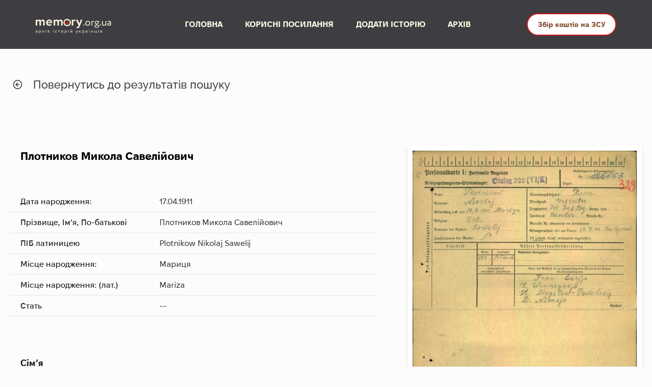

--- FILE ---
content_type: text/html; charset=UTF-8
request_url: https://archive.memory.org.ua/239
body_size: 4834
content:
<!DOCTYPE html>
<html lang="uk">
<head>
    <meta charset="utf-8">
    <meta name="viewport" content="width=device-width, initial-scale=1">
    <link rel="stylesheet" href="https://archive.memory.org.ua/assets/css/main.css">
    <link rel="stylesheet" href="https://archive.memory.org.ua/assets/css/select2.css">
    <!-- Google Tag Manager -->
    <script>(function(w,d,s,l,i){w[l]=w[l]||[];w[l].push({'gtm.start':
                new Date().getTime(),event:'gtm.js'});var f=d.getElementsByTagName(s)[0],
            j=d.createElement(s),dl=l!='dataLayer'?'&l='+l:'';j.async=true;j.src=
            'https://www.googletagmanager.com/gtm.js?id='+i+dl;f.parentNode.insertBefore(j,f);
        })(window,document,'script','dataLayer','GTM-PB7FM76');</script>
    <!-- End Google Tag Manager -->
</head>
<title>Архів Пам’яті Українців</title>
<body>
<!-- Google Tag Manager (noscript) -->
<noscript><iframe src="https://www.googletagmanager.com/ns.html?id=GTM-PB7FM76"
                  height="0" width="0" style="display:none;visibility:hidden"></iframe></noscript>
<!-- End Google Tag Manager (noscript) -->
<div id="wrapper">
    <header class="temporary-header">
    <div data-animation="default" data-collapse="medium" data-duration="400" data-easing="ease" data-easing2="ease" role="banner" class="navbar w-nav">
        <div class="container-2 w-container">
            <div class="left-header">
                <a rel="nofollow"  href="https://www.memory.org.ua/" aria-current="page" class="brand w-nav-brand w--current" aria-label="home">
                    <img src="https://uploads-ssl.webflow.com/627d2b6f78cd01594a6cd964/628234c55e8d2ef8be9246fb_image%2016%20(1).png" loading="lazy" srcset="https://uploads-ssl.webflow.com/627d2b6f78cd01594a6cd964/628234c55e8d2ef8be9246fb_image%2016%20(1)-p-500.png 500w, https://uploads-ssl.webflow.com/627d2b6f78cd01594a6cd964/628234c55e8d2ef8be9246fb_image%2016%20(1).png 530w" sizes="(max-width: 479px) 34vw, (max-width: 767px) 22vw, (max-width: 991px) 175px, 17vw" alt="" class="image-2"></a>
                <nav role="navigation" class="nav-menu w-nav-menu">
                    <a rel="nofollow" href="https://www.memory.org.ua/" aria-current="page" class="nav-link w-nav-link w--current" style="max-width: 1200px;">ГОЛОВНА</a>
                    <a rel="nofollow" href="https://www.memory.org.ua/osnovni-statti/korisni-posilannya" class="nav-link w-nav-link" style="max-width: 1200px;">КОРИСНІ ПОСИЛАННЯ</a>
                    <a rel="nofollow" href="#" class="nav-link w-nav-link" style="max-width: 1200px;">ДОДАТИ ІСТОРІЮ</a>
                    <a rel="nofollow" href="https://archive.memory.org.ua/" class="nav-link w-nav-link" style="max-width: 1200px;">АРХІВ</a>
                </nav>
            </div>
            <div class="riegth-header">
                <a rel="nofollow" href="https://send.monobank.ua/jar/8Hvnouasxp" class="button-header w-button">Збір коштів на ЗСУ</a>
                <div class="menu-button w-nav-button" style="-webkit-user-select: text;" aria-label="menu" role="button" tabindex="0" aria-controls="w-nav-overlay-0" aria-haspopup="menu" aria-expanded="false">
                    <div class="burger-1">
                        <div class="b1-bar1"></div>
                        <div class="b1-bar2">
                            <div class="b1-middle"></div>
                        </div>
                        <div class="b1-bar3"></div>
                    </div>
                </div>
            </div>
        </div>
        <div class="w-nav-overlay" data-wf-ignore="" id="w-nav-overlay-0">
            <nav role="navigation" class="nav-menu w-nav-menu" style="transform: translateY(0px) translateX(0px); transition: transform 400ms ease 0s;" data-nav-menu-open="">
                <a rel="nofollow" href="https://www.memory.org.ua/" aria-current="page" class="nav-link w-nav-link w--current w--nav-link-open" style="max-width: 100%;">ГОЛОВНА</a>
                <a rel="nofollow" href="https://www.memory.org.ua/osnovni-statti/korisni-posilannya" class="nav-link w-nav-link w--nav-link-open" style="max-width: 100%;">КОРИСНІ ПОСИЛАННЯ</a>
                <a rel="nofollow" href="#" class="nav-link w-nav-link w--nav-link-open" style="max-width: 100%;">ДОДАТИ ІСТОРІЮ</a>
                <a rel="nofollow" href="https://archive.memory.org.ua/" class="nav-link w-nav-link w--nav-link-open" style="max-width: 100%;">АРХІВ</a>
            </nav>
        </div>
    </div>
</header>
        <main class="main">
        <section class="page-nav">
            <div class="page-nav__inner container">
                <a class="back-link" href="https://archive.memory.org.ua">
                    <img src="https://archive.memory.org.ua/assets/images/icon/arrow-circle.svg" alt="<">
                    Повернутись до результатів пошуку
                </a>
            </div>
        </section>
        <section class="person-page">
            <div class="person-page__inner container">
                <div class="person-page__main">
                    <h1 class="person-page__name">
                        Плотников Микола Савелійович
                    </h1>
                    <div class="person-page__info-box">
                        <div class="person-page__info-list">
                            <div class="person-page__info-list__item">
                                <p class="title">Дата народження:</p>
                                <p>
                                    17.04.1911
                                </p>
                            </div>
                            <div class="person-page__info-list__item">
                                <p class="title">Прізвище, Ім’я, По-батькові </p>
                                <p>
                                    Плотников Микола Савелійович
                                </p>
                            </div>
                            <div class="person-page__info-list__item">
                                <p class="title">ПІБ латиницею</p>
                                <p>
                                    Plotnikow Nikolaj Sawelij
                                </p>
                            </div>
                            <div class="person-page__info-list__item">
                                <p class="title">Місце народження:</p>
                                <p>Мариця</p>
                            </div>
                            <div class="person-page__info-list__item">
                                <p class="title">Місце народження: (лат.)</p>
                                <p>Mariza</p>
                            </div>
                            <div class="person-page__info-list__item">
                                <p class="title">Стать</p>
                                <p>--</p>
                            </div>
                        </div>
                    </div>
                    <div class="person-page__info-box">
                        <div class="sub-title">
                            <p>Сім’я</p>
                        </div>
                        <div class="person-page__info-list">
                            <div class="person-page__info-list__item">
                                <p class="title">Професія </p>
                                <p>Бондар</p>
                            </div>
                            <div class="person-page__info-list__item">
                                <p class="title">Національність</p>
                                <p>росіянин</p>
                            </div>
                            <div class="person-page__info-list__item">
                                <p class="title">ПІБ родичів</p>
                                <p>Дружина Дар&#039;я</p>
                            </div>
                            <div class="person-page__info-list__item">
                                <p class="title">Діти</p>
                                <p>--</p>
                            </div>
                            <div class="person-page__info-list__item">
                                <p class="title">Місце проживання рідних</p>
                                <p>
                                    Вінницька обл., Могилів-Подільський р-н, с. Немія
                                </p>
                            </div>
                        </div>
                    </div>
                    <div class="person-page__info-box">
                        <div class="sub-title">
                            <p>Військова служба в Червоній армії:</p>
                        </div>
                        <div class="person-page__info-list">
                            <div class="person-page__info-list__item">
                                <p class="title">Дата і місце призову</p>
                                <p>--</p>
                            </div>
                        </div>
                        <div class="person-page__info-list">
                            <div class="person-page__info-list__item">
                                <p class="title">Місце служби</p>
                                <p>710 піхотний полк</p>
                            </div>
                        </div>
                        <div class="person-page__info-list">
                            <div class="person-page__info-list__item">
                                <p class="title">Військове звання</p>
                                <p>старший солдат</p>
                            </div>
                        </div>
                        <div class="person-page__info-list">
                            <div class="person-page__info-list__item">
                                <p class="title">Дата вибуття</p>
                                <p>--</p>
                            </div>
                        </div>
                        <div class="person-page__info-list">
                            <div class="person-page__info-list__item">
                                <p class="title">Причина вибуття</p>
                                <p>--</p>
                            </div>
                        </div>
                    </div>
                    <div class="person-page__info-box">
                        <div class="sub-title">
                            <p>Військова служба в інших воєнізованих підрозділах (поліція, партизани, шуцманшафт):</p>
                        </div>
                        <div class="person-page__info-list">
                            <div class="person-page__info-list__item">
                                <p class="title">Дата і місце вступу на службу</p>
                                <p>--</p>
                            </div>
                            <div class="person-page__info-list__item">
                                <p class="title">Назва військового підрозділу</p>
                                <p>--</p>
                            </div>
                            <div class="person-page__info-list__item">
                                <p class="title">Місце(я) служби</p>
                                <p>--</p>
                            </div>
                            <div class="person-page__info-list__item">
                                <p class="title">Військове звання</p>
                                <p>--</p>
                            </div>
                            <div class="person-page__info-list__item">
                                <p class="title">Причина вибуття</p>
                                <p>--</p>
                            </div>
                            <div class="person-page__info-list__item">
                                <p class="title">Дата вибуття</p>
                                <p>--</p>
                            </div>
                            <div class="person-page__info-list__item">
                                <p class="title">Інші дані</p>
                                <p>--</p>
                            </div>
                        </div>
                    </div>
                    <div class="person-page__info-box">
                        <div class="sub-title">
                            <p>Німецький військовий полон:</p>
                        </div>
                        <div class="person-page__info-list">
                            <div class="person-page__info-list__item">
                                <p class="title">Дата полону</p>
                                <p>1943-07-13</p>
                            </div>
                            <div class="person-page__info-list__item">
                                <p class="title">Місце полону</p>
                                <p>Бєлгород</p>
                            </div>
                            <div class="person-page__info-list__item">
                                <p class="title">Індивідуальний номер</p>
                                <p>125663</p>
                            </div>
                            <div class="person-page__info-list__item">
                                <p class="title">Cтан здоров'я</p>
                                <p>--</p>
                            </div>
                            <div class="person-page__info-list__item">
                                <p class="title">Табори для військовополонених</p>
                                <p>Stalag 326 (VI/K), </p>
                            </div>
                            <div class="person-page__info-list__item">
                                <p class="title">Робочі команди</p>
                                <p>1943-08-26 Driburg I Hoxter arb. Kdo. 15112/VA 249/1-45), 1944-03-15 Arb. Kdo 1519 IVA 78/2-44)</p>
                            </div>
                            <div class="person-page__info-list__item">
                                <p class="title">Дата звільнення</p>
                                <p>--</p>
                            </div>
                            <div class="person-page__info-list__item">
                                <p class="title">Інші дані</p>
                                <p>1943-08-03 - 1943-08-12 im Revier VI K</p>
                            </div>
                        </div>
                    </div>
                    <div class="person-page__info-box">
                        <div class="sub-title">
                            <p>Інші місця ув'язнення або праці (концтабори, табори примусової праці)</p>
                        </div>
                        <div class="person-page__info-list">
                            <div class="person-page__info-list__item">
                                <p class="title">Дата ув’язнення</p>
                                <p>--</p>
                            </div>
                            <div class="person-page__info-list__item">
                                <p class="title">Місце ув'язнення</p>
                                <p>--</p>
                            </div>
                            <div class="person-page__info-list__item">
                                <p class="title">Індивідуальний номер</p>
                                <p>--</p>
                            </div>
                            <div class="person-page__info-list__item">
                                <p class="title">Причина ув’язнення</p>
                                <p>--</p>
                            </div>
                            <div class="person-page__info-list__item">
                                <p class="title">Табори</p>
                                <p>--</p>
                            </div>
                            <div class="person-page__info-list__item">
                                <p class="title">Робочі команди</p>
                                <p>--</p>
                            </div>
                            <div class="person-page__info-list__item">
                                <p class="title">Лікувальні заклади</p>
                                <p>--</p>
                            </div>
                            <div class="person-page__info-list__item">
                                <p class="title">Дата звільнення</p>
                                <p>--</p>
                            </div>
                            <div class="person-page__info-list__item">
                                <p class="title">Інші дані</p>
                                <p>--</p>
                            </div>
                        </div>
                    </div>
                    <div class="person-page__info-box">
                        <div class="sub-title">
                            <p>Дані про повоєнне життя</p>
                        </div>
                        <div class="person-page__info-list">
                            <div class="person-page__info-list__item">
                                <p class="title">Дата фільтраційної перевірки</p>
                                <p>--</p>
                            </div>
                            <div class="person-page__info-list__item">
                                <p class="title">Місце проходження перевірки</p>
                                <p>--</p>
                            </div>
                            <div class="person-page__info-list__item">
                                <p class="title">Місце проживання після війни</p>
                                <p>--</p>
                            </div>
                            <div class="person-page__info-list__item">
                                <p class="title">Інші дані</p>
                                <p>--</p>
                            </div>
                        </div>
                    </div>
                    <div class="person-page__info-box">
                        <div class="sub-title">
                            <p>Радянський полон: </p>
                        </div>
                        <div class="person-page__info-list">
                            <div class="person-page__info-list__item">
                                <p class="title">Причина ув’язнення (назва статті КК, наказу і т.д.)</p>
                                <p>--</p>
                            </div>
                            <div class="person-page__info-list__item">
                                <p class="title">Місце ув’язнення</p>
                                <p>--</p>
                            </div>
                            <div class="person-page__info-list__item">
                                <p class="title">Дата звільнення</p>
                                <p>--</p>
                            </div>
                            <div class="person-page__info-list__item">
                                <p class="title">Інше або додаткова інформація</p>
                                <p>--</p>
                            </div>
                        </div>
                    </div>
                    <div class="person-page__info-box">
                        <div class="sub-title">
                            <p>Опис джерела</p>
                        </div>
                        <div class="person-page__info-list">
                            <div class="person-page__info-list__item">
                                <p class="title">Назва джерела</p>
                                <p>--</p>
                            </div>
                            <div class="person-page__info-list__item">
                                <p class="title">Назва арх.уст. або м.зберігання</p>
                                <p>--</p>
                            </div>
                            <div class="person-page__info-list__item">
                                <p class="title">Номер опису</p>
                                <p>--</p>
                            </div>
                            <div class="person-page__info-list__item">
                                <p class="title">Номер справи</p>
                                <p>--</p>
                            </div>
                            <div class="person-page__info-list__item">
                                <p class="title">Номер аркушу</p>
                                <p>329, 330</p>
                            </div>
                            <div class="person-page__info-list__item">
                                <p class="title">URL link</p>
                                <p>--</p>
                            </div>
                            <div class="person-page__info-list__item">
                                <p class="title">Інше</p>
                                <p>--</p>
                            </div>
                        </div>
                    </div>
                </div>
                <div class="person-page__aside">
                                                                        <a data-fslightbox="gallery" href="https://archive.memory.org.ua/storage/person/239/01513.jpg">
                                <img src="https://archive.memory.org.ua/storage/person/239/01513.jpg" alt=""/>
                            </a>
                                                                                                <a data-fslightbox="gallery" href="https://archive.memory.org.ua/storage/person/239/1513_1.jpg">
                                <img src="https://archive.memory.org.ua/storage/person/239/1513_1.jpg" alt=""/>
                            </a>
                                                                                                <a data-fslightbox="gallery" href="https://archive.memory.org.ua/storage/person/239/01514.jpg">
                                <img src="https://archive.memory.org.ua/storage/person/239/01514.jpg" alt=""/>
                            </a>
                                                                                                <a data-fslightbox="gallery" href="https://archive.memory.org.ua/storage/person/239/1514_1.jpg">
                                <img src="https://archive.memory.org.ua/storage/person/239/1514_1.jpg" alt=""/>
                            </a>
                                                            </div>
            </div>
        </section>
        <div class="container">
            <a class="add-btn" href="mailto:avtomaydanvin@gmail.com">Доповнити інформацію</a>
        </div>
    </main>
    <footer class="footer">
    <div class="wrapper">
        <div class="w-layout-grid grid">
            <div class="f-logo-block">
                <a rel="nofollow" href="https://www.memory.org.ua/" aria-current="page"
                   class="link-block-2 w-inline-block w--current"><img
                        src="https://uploads-ssl.webflow.com/627d2b6f78cd01594a6cd964/628234c55e8d2ef8be9246fb_image%2016%20(1).png"
                        loading="lazy"
                        srcset="https://uploads-ssl.webflow.com/627d2b6f78cd01594a6cd964/628234c55e8d2ef8be9246fb_image%2016%20(1)-p-500.png 500w, https://uploads-ssl.webflow.com/627d2b6f78cd01594a6cd964/628234c55e8d2ef8be9246fb_image%2016%20(1).png 530w"
                        sizes="(max-width: 479px) 58vw, 160px" alt="" class="logo-small"></a>
                <div class="text-block-3">© 2022 memory.org.ua<br>Всі права захищені.</div>
            </div>
            <div class="f-colum">
                <h4 class="footer-title"><strong class="bold-text">ІСТОРИЧНІ ПЕРІОДИ</strong></h4>
                <a rel="nofollow" href="https://www.memory.org.ua/osnovni-statti/ukrayinska-revolyuciya-ta-borotba-za-zberezhennya-derzhavnoyi-nezalezhnosti-ta-period-nepu"
                   class="footer-links">Українська революція та боротьба за збереження державної незалежності
                    (1917-1921 рр.)</a>
                <a rel="nofollow" href="https://www.memory.org.ua/osnovni-statti/golodomor-1932-1933-rr"
                   class="footer-links">Голодомор
                    (1932-1933 рр.)</a>
                <a rel="nofollow" href="https://www.memory.org.ua/osnovni-statti/chervoniy-teror-v-1917-1939-rr"
                   class="footer-links">Червоний
                    терор в 1917-1939 рр.</a>
                <a rel="nofollow" href="https://www.memory.org.ua/osnovni-statti/ukrayina-pid-chas-drugoyi-svitovoyi-viyni-1939-1945-rr"
                   class="footer-links">Україна
                    під час Другої світової війни (1939-1945 рр.)</a>
                <a rel="nofollow" href="https://www.memory.org.ua/osnovni-statti/ruh-oporu-oun-upa"
                   class="footer-links">Рух опору (ОУН, УПА)</a>
            </div>
            <div class="f-colum mobile">
                <a rel="nofollow" href="https://www.memory.org.ua/osnovni-statti/ukrayina-v-pershi-povoienni-roki"
                   class="footer-links tablet">Україна в перші повоєнні роки (1945 — на початку
                    1950-х рр.)</a>
                <a rel="nofollow" href="https://www.memory.org.ua/osnovni-statti/ukrayina-v-umovah-destalinizaciyi-1953-1964"
                   class="footer-links">Україна в умовах десталінізації (1953-1964 рр.)</a>
                <a rel="nofollow" href="https://www.memory.org.ua/osnovni-statti/ukrayina-v-period-zagostrennya-krizi-radyanskoyi-sistemi"
                   class="footer-links">Україна в період загострення кризи радянської системи (1965-1985 рр.)</a>
                <a rel="nofollow" href="https://www.memory.org.ua/osnovni-statti/rozpad-radyanskogo-soyuzu-ta-nezalezhna-ukrayina"
                   class="footer-links">Розпад
                    Радянського Союзу та незалежна Україна (1985-1991 рр.)</a>
                <a rel="nofollow" href="https://www.memory.org.ua/osnovni-statti/rosiysko-ukrayinska-viyna" class="footer-links">Російсько-українська
                    війна</a>
                <a rel="nofollow" href="https://www.memory.org.ua/osnovni-statti/ukrayinci-v-emigraciyi" class="footer-links">Українці
                    в еміграції</a>
                <a rel="nofollow" href="https://www.memory.org.ua/folder-vinnicka-psihiatrichna-likarnya/vinnicka-psihiatrichna-likarnya"
                   class="footer-links">Вінницька
                    психіатрична лікарня</a>
                <a rel="nofollow" href="https://www.memory.org.ua/tabir-dlya-radyanskih-viyskovopolonenih-u-vinnici/tabir-dlya-radyanskih-viyskovopolonenih-u-vinnici"
                   class="footer-links">Табір для радянських військовополонених</a>
            </div>
            <div class="f-colum">
                <h4 class="footer-title"><strong>Архів</strong></h4>
                <a rel="nofollow" href="https://archive.memory.org.ua/" class="footer-links">Архів військовополонених</a>
                <h4 class="footer-title"><strong>АВТОРСЬКИЙ КОНТЕНТ</strong></h4>
                <a rel="nofollow" href="#" class="footer-links">Думки,
                    висновки чи рекомендації належать авторам матеріалів, та можуть не співпадати з поглядами
                    адміністрації сайту.</a>
                <a rel="nofollow" href="https://www.memory.org.ua/dodatkovi-statti/finansova-zvitnist-za-2020-rik"
                   class="footer-links">Фінансова звітність за 2020р.</a>
                <a rel="nofollow" href="https://www.memory.org.ua/dodatkovi-statti/vistava-molodizhnogo-dokumentalnogo-teatru-na-shidnomu-fronti-bez-zmin"
                   class="footer-links">Вистава молодіжного документального театру "Посеред вогненно-червоних квітів
                    дикого маку..."</a>
                <a rel="nofollow" href="#" class="footer-links donation">Допомога проекту</a>
                <div class="text-block-4">Співвласником сайту є ГО «Брат за брата України»</div>
                <div class="text-block-4">Власником сайту є ГО "Автомайдан @Вінниччина"e-mail:
                    avtomaydanvin@gmail.comконтактний телефон: 063 933 0093
                </div>
            </div>
        </div>
    </div>
</footer>
</div>
<script src="https://archive.memory.org.ua/assets/js/jquery-3.6.0.min.js"></script>
<script src="https://archive.memory.org.ua/assets/js/fslightbox.js"></script>
<script src="https://archive.memory.org.ua/assets/js/select2.min.js"></script>
<script src="https://archive.memory.org.ua/assets/js/main.js"></script>
</body>
</html>


--- FILE ---
content_type: text/css
request_url: https://archive.memory.org.ua/assets/css/main.css
body_size: 4832
content:
html {
  box-sizing: border-box;
}

*,
*::before,
*::after {
  box-sizing: inherit;
  list-style: none;
  -webkit-tap-highlight-color: transparent;
}

body {
  margin: 0;
  padding: 0;
  line-height: 1;
}

h1, h2, h3, h4, h5, h6, p, ul, ol, li, button {
  margin: 0;
  padding: 0;
}

a {
  display: inline-block;
  color: inherit;
  text-decoration: none;
}

li {
  list-style: none;
}

img {
  max-width: 100%;
  display: block;
}

button {
  background-color: transparent;
  border: none;
  outline: none;
}

html {
  scroll-behavior: smooth;
  height: 100%;
}

body {
  height: 100%;
  font-family: "MacPaw Fixel";
  background: #FCFCFC;
}
body.active {
  overflow: hidden;
}

section {
  box-sizing: border-box;
}

.container {
  width: 100%;
  max-width: 1480px;
  margin: 0 auto;
  padding: 0 20px;
}

#wrapper {
  display: flex;
  flex-direction: column;
  height: 100%;
}
#wrapper main {
  flex: 1 0 auto;
}
#wrapper footer {
  flex-shrink: 0;
}

.temporary-header {
    width: 100%;
    background: #3E3D42;
    display: flex;
    align-items: center;
}
.temporary-header img {
    margin: auto;
}

.navbar {
    background-color: #3e3d42;
}

.w-nav {
    position: relative;
    margin: auto;
    z-index: 1000;
}
.w-nav:before, .w-nav:after {
    content: " ";
    display: table;
    grid-column-start: 1;
    grid-row-start: 1;
    grid-column-end: 2;
    grid-row-end: 2;
}
@media screen and (max-width: 991px) {
    .w-nav {
        width: 100%;
    }
}

.container-2 {
    display: flex;
    width: auto;
    max-width: 1200px;
    margin-right: auto;
    margin-left: auto;
    padding: 20px 30px;
    z-index: 6;
    justify-content: space-around;
}
@media screen and (max-width: 991px) {
    .container-2 {
        width: 760px;
        max-width: 760px;
        padding: 7px 30px;
    }
}
@media screen and (max-width: 767px) {
    .container-2 {
        width: 100%;
        max-width: 100%;
    }
}
@media screen and (max-width: 479px) {
    .container-2 {
        padding-top: 5px;
        padding-bottom: 5px;
    }
}
.container-2:before, .container-2:after {
    content: " ";
    display: table;
    grid-column-start: 1;
    grid-row-start: 1;
    grid-column-end: 2;
    grid-row-end: 2;
}
.container-2 .left-header {
    display: flex;
    width: auto;
    flex-direction: row;
    justify-content: space-between;
    align-items: center;
    flex: 1;
}
.container-2 .left-header .w-nav-brand {
    position: relative;
    float: left;
    text-decoration: none;
    color: #333333;
}
.container-2 .left-header .brand {
    padding-top: 6px;
    padding-right: 35px;
}
.container-2 .left-header .brand .image-2 {
    max-width: 100%;
    vertical-align: middle;
    display: inline-block;
    width: 200px;
}
.container-2 .left-header .w-nav-menu {
    position: relative;
    float: right;
}
.container-2 .left-header .nav-menu {
    padding-right: 90px;
    padding-left: 90px;
    flex: 0 0 auto;
    color: #d21819;
}
@media screen and (max-width: 1279px) {
    .container-2 .left-header .nav-menu {
        padding-right: 30px;
        padding-left: 30px;
    }
}
.container-2 .left-header .nav-menu .w-nav-link {
    position: relative;
    display: inline-block;
    vertical-align: top;
    text-decoration: none;
    color: #222222;
    padding: 20px;
    text-align: left;
    margin-left: auto;
    margin-right: auto;
}
.container-2 .left-header .nav-menu .w-nav-link:hover {
    color: #fff;
}
.container-2 .left-header .nav-menu .nav-link {
    padding-right: 20px;
    padding-left: 20px;
    transition: color 200ms ease;
    color: #fbf7df;
    font-weight: 700;
}
.container-2 .left-header .nav-menu .nav-link:hover {
    color: #fff;
}
.container-2 .left-header .nav-menu .w-nav-link.w--current {
    color: #0082f3;
}
.container-2 .left-header .nav-menu .nav-link.w--current {
    color: #fbf7df;
}
@media screen and (max-width: 991px) {
    .container-2 .left-header {
        width: 30%;
    }
    .container-2 .left-header .w-nav-menu {
        display: none;
    }
    .container-2 .left-header .w-nav-menu .nav-link {
        width: 300px;
        padding-right: 20px;
        padding-left: 0px;
        text-align: center;
    }
}
@media screen and (max-width: 479px) {
    .container-2 .left-header {
        width: 50%;
    }
}
.container-2 .riegth-header {
    display: flex;
    width: auto;
    justify-content: flex-end;
    align-items: center;
}
.container-2 .riegth-header .w-button {
    display: inline-block;
    padding: 9px 15px;
    background-color: #3898EC;
    color: white;
    border: 0;
    line-height: inherit;
    text-decoration: none;
    cursor: pointer;
    border-radius: 0;
}
.container-2 .riegth-header .button-header {
    height: auto;
    padding: 5px 20px;
    border-style: solid;
    border-width: 2px;
    border-color: #d21819;
    border-radius: 50px;
    background-color: #fff;
    transition: background-color 300ms ease;
    color: #844b2f;
    font-size: 14px;
    line-height: 30px;
    font-weight: 700;
}
.container-2 .riegth-header .button-header:hover {
    border-style: solid;
    border-width: 2px;
    border-color: #e73d3e;
    background-color: #fbf7df;
    color: #d21819;
}
@media screen and (max-width: 479px) {
    .container-2 .riegth-header .button-header {
        display: none;
    }
}
.container-2 .riegth-header .w-nav-button {
    position: relative;
    float: right;
    padding: 18px;
    font-size: 24px;
    display: none;
    cursor: pointer;
    -webkit-tap-highlight-color: rgba(0, 0, 0, 0);
    tap-highlight-color: rgba(0, 0, 0, 0);
    -webkit-user-select: none;
    -moz-user-select: none;
    -ms-user-select: none;
    user-select: none;
}
.container-2 .riegth-header .w-nav-button .w-nav-button {
    position: relative;
    float: right;
    padding: 18px;
    font-size: 24px;
    display: none;
    cursor: pointer;
    -webkit-tap-highlight-color: rgba(0, 0, 0, 0);
    tap-highlight-color: rgba(0, 0, 0, 0);
    -webkit-user-select: none;
    -moz-user-select: none;
    -ms-user-select: none;
    user-select: none;
}
.container-2 .riegth-header .w-nav-button .burger-1 {
    position: relative;
    display: flex;
    width: 50px;
    height: 50px;
    flex-direction: column;
    justify-content: center;
    align-items: center;
    border-radius: 4px;
    background-color: #fff;
    box-shadow: 6px 6px 25px 0 rgba(40, 7, 128, 0.15);
    cursor: pointer;
}
.container-2 .riegth-header .w-nav-button .burger-1 .b1-bar1 {
    width: 30px;
    height: 4px;
    background-color: #858eca;
}
.container-2 .riegth-header .w-nav-button .burger-1 .b1-bar2 {
    display: flex;
    width: 30px;
    height: 4px;
    margin-top: 4px;
    margin-bottom: 4px;
    justify-content: center;
    align-items: center;
    background-color: #858eca;
}
.container-2 .riegth-header .w-nav-button .burger-1 .b1-bar2 .b1-middle {
    width: 4px;
    height: 0px;
    background-color: #858eca;
}
.container-2 .riegth-header .w-nav-button .burger-1 .b1-bar3 {
    width: 30px;
    height: 4px;
    background-color: #858eca;
}
@media screen and (max-width: 991px) {
    .container-2 .riegth-header {
        width: 70%;
    }
    .container-2 .riegth-header .w-nav-button {
        display: block;
    }
    .container-2 .riegth-header .w-nav-button .burger-1 {
        background-color: hsla(0deg, 0%, 100%, 0);
        box-shadow: none;
    }
    .container-2 .riegth-header .w-nav-button .burger-1 .b1-bar1 {
        border-radius: 2px;
        background-color: #fff;
    }
    .container-2 .riegth-header .w-nav-button .burger-1 .b1-bar2 {
        border-radius: 2px;
        background-color: #fff;
    }
    .container-2 .riegth-header .w-nav-button .burger-1 .b1-bar3 {
        border-radius: 2px;
        background-color: #fff;
    }
}
@media screen and (max-width: 991px) and (max-width: 767px) {
    .container-2 .riegth-header .w-nav-button .burger-1 {
        width: 50px;
        height: 50px;
    }
}
@media screen and (max-width: 991px) {
    .container-2 .riegth-header .menu-button {
        margin-left: 9px;
    }
}
@media screen and (max-width: 991px) and (max-width: 767px) {
    .container-2 .riegth-header .menu-button {
        margin-left: 0px;
        padding-right: 10px;
        padding-left: 10px;
    }
}
@media screen and (max-width: 479px) {
    .container-2 .riegth-header {
        width: 50%;
    }
}

.w-nav-overlay {
    position: absolute;
    overflow: hidden;
    top: -100vh;
    width: 100%;
    transition: all 0.5s;
    z-index: -1;
}
.w-nav-overlay .nav-menu {
    display: none;
}
.w-nav-overlay .nav-menu .w-nav-link {
    position: relative;
    display: inline-block;
    vertical-align: top;
    text-decoration: none;
    color: #222222;
    padding: 20px;
    text-align: left;
    margin-left: auto;
    margin-right: auto;
}
.w-nav-overlay .nav-menu .nav-link {
    padding-right: 20px;
    padding-left: 20px;
    transition: color 200ms ease;
    font-weight: 700;
    color: #3e3d42;
}
@media screen and (max-width: 991px) {
    .w-nav-overlay .nav-menu {
        display: flex;
        flex-direction: column;
        justify-content: center;
        align-items: center;
        background-color: #3e3d42;
        padding-right: 0px;
        padding-left: 0px;
        transform: translateY(-100vh) translateX(0px);
        transition: transform 400ms ease 0s;
        box-shadow: 0 0 9px 0 hsla(0deg, 0%, 51%, 0.44);
    }
    .w-nav-overlay .nav-menu .nav-link {
        width: 300px;
        padding-right: 20px;
        padding-left: 0px;
        text-align: center;
        color: #3e3d42;
        max-width: 100%;
    }
}

.w-nav-overlay.open {
    overflow: visible;
    top: 100%;
    left: 0;
    right: 0;
    transition: all 0.5s;
    z-index: -1;
}
.w-nav-overlay.open .nav-menu {
    display: block !important;
    position: absolute;
    top: 100%;
    left: 0;
    right: 0;
    text-align: center;
    overflow: visible;
    min-width: 200px;
    transform: translateY(0px) translateX(0px);
    transition: transform 400ms ease 0s;
}
.w-nav-overlay.open .nav-menu .w-nav-link {
    display: block;
    position: relative;
    color: #fbf7df;
}
.w-nav-overlay.open .nav-menu .nav-link {
    color: #fbf7df;
}

.footer {
    background-color: #3e3d42;
}
.footer .wrapper {
    display: flex;
    max-width: 1200px;
    margin-right: auto;
    margin-left: auto;
    padding: 50px 30px;
    flex-direction: column;
}
.footer .wrapper .w-layout-grid {
    display: -ms-grid;
    display: grid;
    grid-auto-columns: 1fr;
    -ms-grid-columns: 1fr 1fr;
    grid-template-columns: 1fr 1fr;
    -ms-grid-rows: auto auto;
    grid-template-rows: auto auto;
    grid-row-gap: 16px;
    grid-column-gap: 16px;
}
.footer .wrapper .grid {
    padding-top: 80px;
    padding-bottom: 80px;
    grid-column-gap: 25px;
    -ms-grid-columns: 0.7fr 1.1fr 1.1fr 1.1fr;
    grid-template-columns: 0.7fr 1.1fr 1.1fr 1.1fr;
    -ms-grid-rows: auto;
    grid-template-rows: auto;
}
@media screen and (max-width: 991px) {
    .footer .wrapper .grid {
        grid-template-columns: 0.7fr 1.1fr 1.1fr;
    }
}
@media screen and (max-width: 767px) {
    .footer .wrapper .grid {
        grid-template-columns: 0.7fr;
    }
}
@media screen and (max-width: 579px) {
    .footer .wrapper .grid {
        grid-template-columns: 1fr;
    }
}
.footer .wrapper .f-logo-block {
    display: flex;
    width: auto;
    flex-direction: column;
    justify-content: flex-start;
}
.footer .wrapper .f-colum {
    display: flex;
    width: auto;
    padding-right: 5px;
    padding-left: 5px;
    flex-direction: column;
    align-items: flex-start;
}
@media screen and (max-width: 479px) {
    .footer .wrapper .f-colum {
        width: 100%;
        padding-top: 40px;
        padding-left: 0px;
    }
    .footer .wrapper .f-colum.mobile {
        padding-top: 0px;
    }
}
.footer .wrapper .link-block-2 {
    max-width: 160px;
}
.footer .wrapper .text-block-3 {
    width: 250px;
    padding-top: 40px;
    font-family: "Circe Light", sans-serif;
    color: #fff;
    font-size: 12px;
    line-height: 18px;
}
.footer .wrapper .footer-title {
    margin-top: 0px;
    color: #fbf7df;
    font-size: 16px;
    line-height: 22px;
}
.footer .wrapper .footer-links {
    padding-top: 15px;
    font-family: "Circe Light", sans-serif;
    color: #fff;
    line-height: 20px;
    font-weight: 400;
    text-decoration: none;
    background-color: transparent;
    font-size: 14px;
}
.footer .wrapper .text-block-4 {
    padding-top: 15px;
    font-family: "Circe Light", sans-serif;
    color: #fff;
}

.add-btn {
  font-family: "MacPaw Fixel";
  font-style: normal;
  font-weight: 400;
  font-size: 20px;
  line-height: 150%;
  padding: 20px;
  margin: auto;
  margin-top: 100px;
  margin-bottom: 100px;
  display: flex;
  align-items: center;
  justify-content: center;
  min-width: 310px;
  width: -webkit-fit-content;
  width: -moz-fit-content;
  width: fit-content;
  background: #FFFFFF;
  border: 1px solid #3E3D42;
  border-radius: 6px;
  transition: all 0.3s;
}
.add-btn:hover {
  background-color: #3E3D42;
  border-color: #3E3D42;
  color: #ffffff;
}

:root {
  --text-color: #343434;
}

.pagination {
  margin-top: 100px;
  margin-bottom: 100px;
  display: flex;
  justify-content: center;
}
.pagination .page-numbers {
  display: flex;
  align-items: center;
  justify-content: center;
}
.pagination .page-numbers .page-numbers {
  width: 36px;
  height: 40px;
  display: flex;
  align-items: center;
  justify-content: center;
  font-weight: 400;
  font-size: 16px;
  border: 1px solid #DEE2E6;
  cursor: pointer;
  transition: all 0.3s;
}
.pagination .page-numbers .page-numbers:not(:first-child) {
  margin-left: -1px;
}
.pagination .page-numbers li.active {
  color: #FFFFFF;
  position: relative;
  background: #3E3D42;
}
.pagination .page-numbers li.active::before {
  content: "";
  position: absolute;
  left: 0;
  bottom: 0;
  width: 100%;
  height: 1px;
  color: #FFFFFF;
}
.pagination .page-numbers .page-numbers.prev, .pagination .page-numbers .page-numbers.next {
  width: -webkit-fit-content;
  width: -moz-fit-content;
  width: fit-content;
  padding: 14px;
  display: flex;
  align-items: center;
  justify-content: center;
  background-repeat: no-repeat;
  background-size: contain;
  background-position: center;
  border: 1px solid #DEE2E6;
}
.pagination .page-numbers li.disabled, .pagination .page-numbers li.next.disabled {
  color: #ABB5BE;
  pointer-events: none;
}
.pagination .page-numbers .page-numbers:hover {
  background: #3E3D42;
  color: #FFFFFF;
}

@font-face {
    font-family: "Circe Light";
    src: url("../font/Circe-Light.ttf") format("truetype");
    font-weight: 300;
    font-style: normal;
    font-display: swap;
}

@font-face {
  font-family: "Raleway";
  src: url("../font/Raleway-Black.ttf") format("truetype");
  font-weight: 900;
  font-style: normal;
  font-display: swap;
}
@font-face {
  font-family: "Raleway";
  src: url("../font/Raleway-ExtraBold.ttf") format("truetype");
  font-weight: 800;
  font-style: normal;
  font-display: swap;
}
@font-face {
  font-family: "Raleway";
  src: url("../font/Raleway-Bold.ttf") format("truetype");
  font-weight: 700;
  font-style: normal;
  font-display: swap;
}
@font-face {
  font-family: "Raleway";
  src: url("../font/Raleway-SemiBold.ttf") format("truetype");
  font-weight: 600;
  font-style: normal;
  font-display: swap;
}
@font-face {
  font-family: "Raleway";
  src: url("../font/Raleway-Medium.ttf") format("truetype");
  font-weight: 500;
  font-style: normal;
  font-display: swap;
}
@font-face {
  font-family: "Raleway";
  src: url("../font/Raleway-Regular.ttf") format("truetype");
  font-weight: 400;
  font-style: normal;
  font-display: swap;
}
@font-face {
  font-family: "Raleway";
  src: url("../font/Raleway-Light.ttf") format("truetype");
  font-weight: 300;
  font-style: normal;
  font-display: swap;
}
@font-face {
  font-family: "Raleway";
  src: url("../font/Raleway-ExtraLight.ttf") format("truetype");
  font-weight: 200;
  font-style: normal;
  font-display: swap;
}
@font-face {
  font-family: "Raleway";
  src: url("../font/Raleway-Thin.ttf") format("truetype");
  font-weight: 100;
  font-style: normal;
  font-display: swap;
}
@font-face {
  font-family: "Raleway";
  src: url("../font/Raleway-BlackItalic.ttf") format("truetype");
  font-weight: 900;
  font-style: italic;
  font-display: swap;
}
@font-face {
  font-family: "Raleway";
  src: url("../font/Raleway-ExtraBoldItalic.ttf") format("truetype");
  font-weight: 800;
  font-style: italic;
  font-display: swap;
}
@font-face {
  font-family: "Raleway";
  src: url("../font/Raleway-BoldItalic.ttf") format("truetype");
  font-weight: 700;
  font-style: italic;
  font-display: swap;
}
@font-face {
  font-family: "Raleway";
  src: url("../font/Raleway-SemiBoldItalic.ttf") format("truetype");
  font-weight: 600;
  font-style: italic;
  font-display: swap;
}
@font-face {
  font-family: "Raleway";
  src: url("../font/Raleway-MediumItalic.ttf") format("truetype");
  font-weight: 500;
  font-style: italic;
  font-display: swap;
}
@font-face {
  font-family: "Raleway";
  src: url("../font/Raleway-Italic.ttf") format("truetype");
  font-weight: 400;
  font-style: italic;
  font-display: swap;
}
@font-face {
  font-family: "Raleway";
  src: url("../font/Raleway-LightItalic.ttf") format("truetype");
  font-weight: 300;
  font-style: italic;
  font-display: swap;
}
@font-face {
  font-family: "Raleway";
  src: url("../font/Raleway-ExtraLightItalic.ttf") format("truetype");
  font-weight: 200;
  font-style: italic;
  font-display: swap;
}
@font-face {
  font-family: "Raleway";
  src: url("../font/Raleway-ThinItalic.ttf") format("truetype");
  font-weight: 100;
  font-style: italic;
  font-display: swap;
}
@font-face {
  font-family: "MacPaw Fixel";
  src: url("../font/MacPawFixelText-Black.ttf") format("truetype");
  font-weight: 900;
  font-style: normal;
  font-display: swap;
}
@font-face {
  font-family: "MacPaw Fixel";
  src: url("../font/MacPawFixelText-ExtraBold.ttf") format("truetype");
  font-weight: 800;
  font-style: normal;
  font-display: swap;
}
@font-face {
  font-family: "MacPaw Fixel";
  src: url("../font/MacPawFixelText-Bold.ttf") format("truetype");
  font-weight: 700;
  font-style: normal;
  font-display: swap;
}
@font-face {
  font-family: "MacPaw Fixel";
  src: url("../font/MacPawFixelText-SemiBold.ttf") format("truetype");
  font-weight: 600;
  font-style: normal;
  font-display: swap;
}
@font-face {
  font-family: "MacPaw Fixel";
  src: url("../font/MacPawFixelText-Medium.ttf") format("truetype");
  font-weight: 500;
  font-style: normal;
  font-display: swap;
}
@font-face {
  font-family: "MacPaw Fixel";
  src: url("../font/MacPawFixelText-Regular.ttf") format("truetype");
  font-weight: 400;
  font-style: normal;
  font-display: swap;
}
@font-face {
  font-family: "MacPaw Fixel";
  src: url("../font/MacPawFixelText-Light.ttf") format("truetype");
  font-weight: 300;
  font-style: normal;
  font-display: swap;
}
@font-face {
  font-family: "MacPaw Fixel";
  src: url("../font/MacPawFixelText-ExtraLight.ttf") format("truetype");
  font-weight: 200;
  font-style: normal;
  font-display: swap;
}
@font-face {
  font-family: "MacPaw Fixel";
  src: url("../font/MacPawFixelText-Thin.ttf") format("truetype");
  font-weight: 100;
  font-style: normal;
  font-display: swap;
}
.temporary-header {
  width: 100%;
  background: #3E3D42;
  display: flex;
  align-items: center;
}
.temporary-header img {
  margin: auto;
}

.page-nav {
  width: 100%;
  margin-top: 50px;
  margin-bottom: 100px;
}
@media (max-width: 767px) {
  .page-nav {
    margin-bottom: 50px;
  }
}
.page-nav__inner {
  display: flex;
  flex-direction: row;
  align-items: center;
  justify-content: space-between;
}
.page-nav .back-link {
  display: flex;
  flex-direction: row;
  align-items: center;
  font-family: "Raleway";
  font-style: normal;
  font-weight: 500;
  font-size: 22px;
  line-height: 40px;
  color: #3E3D42;
  font-feature-settings: "ss09" on;
  padding: 0px 5px;
  border-radius: 20px;
  transition: all 0.3s;
}
.page-nav .back-link img {
  width: 20px;
  margin-right: 20px;
  filter: none;
  transition: all 0.3s;
}
.page-nav .back-link:hover {
  background-color: #3E3D42;
  color: #ffffff;
}
.page-nav .back-link:hover img {
  filter: invert(1) brightness(200%);
}
@media (max-width: 767px) {
  .page-nav .back-link {
    line-height: 24px;
  }
}

.person-page {
  width: 100%;
  margin-top: 100px;
  margin-bottom: 50px;
}
@media (max-width: 767px) {
  .person-page {
    margin-top: 50px;
  }
}
.person-page__inner {
  display: flex;
  flex-direction: row;
  align-items: flex-start;
  width: 100%;
}
@media (max-width: 992px) {
  .person-page__inner {
    flex-direction: column;
  }
}
.person-page__main {
  display: flex;
  flex-direction: column;
  align-items: flex-start;
  justify-content: flex-start;
  width: 100%;
    min-width: 720px;
    max-width: 720px;
}
@media (max-width: 1279px) {
    .person-page__main {
        min-width: 680px;
        max-width: 680px;
    }
}
@media (max-width: 992px) {
    .person-page__main {
        min-width: 100%;
        max-width: 100%;
    }
}
.person-page__aside {
  display: flex;
  flex-direction: row;
  align-items: flex-start;
  justify-content: flex-start;
  flex-wrap: wrap;
  margin-left: 60px;
}
.person-page__aside img {
  width: 100%;
  max-width: 500px;
  border: 10px solid #ffffff;
  box-shadow: 0px 4px 8px rgba(0, 0, 0, 0.1);
  margin-bottom: 50px;
  margin-right: 20px;
}
@media (max-width: 1279px) {
  .person-page__aside img {
    max-width: 300px;
  }
}
@media (max-width: 992px) {
  .person-page__aside {
    margin-left: 0px;
  }
  .person-page__aside img {
    max-width: 500px;
  }
}
.person-page__name {
  width: 100%;
  font-family: "MacPaw Fixel";
  font-style: normal;
  font-weight: 700;
  font-size: 22px;
  line-height: 40px;
  margin-bottom: 50px;
  padding-left: 20px;
}
@media (max-width: 767px) {
  .person-page__name {
    padding-left: 0px;
    margin-bottom: 25px;
  }
}
.person-page__info-box {
  width: 100%;
}
.person-page__info-box .sub-title {
  width: 100%;
  font-family: "MacPaw Fixel";
  font-style: normal;
  font-weight: 700;
  font-size: 18px;
  line-height: 120%;
  color: #222222;
  padding: 30px 0;
  padding-left: 20px;
  border-bottom: 1.6px solid rgba(219, 219, 219, 0.5);
}
@media (max-width: 767px) {
  .person-page__info-box .sub-title {
    padding: 15px 0;
  }
}
.person-page__info-list {
  width: 100%;
  margin-bottom: 50px;
}
.person-page__info-list__item {
  min-height: 41px;
  display: flex;
  flex-direction: row;
  align-items: center;
  flex-wrap: nowrap;
  width: 100%;
  border-bottom: 1.6px solid rgba(219, 219, 219, 0.5);
}
.person-page__info-list__item p {
  width: 100%;
  font-family: "MacPaw Fixel";
  font-style: normal;
  font-weight: 400;
  font-size: 16px;
  line-height: 120%;
  color: #222222;
  padding-left: 20px;
}
.person-page__info-list__item .title {
  max-width: 273px;
  min-width: 273px;
  font-weight: 500;
  padding-left: 20px;
  padding-right: 12px;
}
@media (max-width: 767px) {
  .person-page__info-list__item p,
.person-page__info-list__item .title {
    padding-left: 0px;
  }
}
@media (max-width: 579px) {
  .person-page__info-list__item {
    flex-direction: column;
    align-items: flex-start;
    padding: 5px 0;
  }
}
@media (max-width: 767px) {
  .person-page__info-list {
    margin-bottom: 25px;
  }
}

.home-page__inner {
  margin-top: 50px;
}
.home-page h1 {
  width: 100%;
  text-align: center;
  font-family: "MacPaw Fixel";
  font-style: normal;
  font-weight: 900;
  font-size: 32px;
  line-height: 72px;
  letter-spacing: -0.03em;
  text-transform: uppercase;
  font-feature-settings: "ss09" on, "ss01" on;
  color: #3E3D42;
  margin-bottom: 50px;
}
.home-page .search-field {
  width: 100%;
}
.home-page .search-field {
  display: flex;
  flex-direction: row;
  align-items: center;
  margin: auto;
  max-width: 546px;
  margin-bottom: 50px;
}
.home-page .search-field input {
  width: 100%;
  background: #FFFFFF;
  border: 1px solid #CED4DA;
  border-radius: 4px 0px 0px 4px;
  padding: 11px 14px;
  font-family: "MacPaw Fixel";
  font-style: normal;
  font-weight: 400;
  font-size: 14px;
  line-height: 16px;
  color: #000000;
  outline: none;
  transition: all 0.3s;
  z-index: 1;
}
.home-page .search-field input:hover {
  border-color: #3E3D42;
}
.home-page .search-field button {
  padding: 11px 14px;
  background: #F8F9FA;
  border: 1px solid #CED4DA;
  border-radius: 0px 4px 4px 0px;
  color: #000000;
  font-family: "MacPaw Fixel";
  font-style: normal;
  font-weight: 700;
  font-size: 14px;
  line-height: 16px;
  margin-left: -1px;
  outline: none;
  cursor: pointer;
  transition: all 0.3s;
}
.home-page .search-field button:hover {
  background-color: #3E3D42;
  border-color: #3E3D42;
  color: #ffffff;
}
.home-page .person-table {
  border-collapse: collapse;
  width: 100%;
}
.home-page .person-table tr {
  border-bottom: 1px solid #DBDBDB;
}
.home-page .person-table tr td {
  font-family: "MacPaw Fixel";
  font-style: normal;
  font-weight: 400;
  font-size: 16px;
  line-height: 120%;
  color: #222222;
  padding: 10.5px 12px 10.5px 22px;
}
.home-page .person-table tr td:first-child {
  text-align: center;
  white-space: nowrap;
}
.home-page .person-table tr td:last-child {
  text-align: center;
}
.home-page .person-table tr td:last-child a {
  background: transparent;
  padding: 5px;
  border-radius: 30px;
  display: flex;
  align-items: center;
  justify-content: center;
  transition: all 0.3s;
}
.home-page .person-table tr td:last-child a img {
  transition: all 0.3s;
  transform: rotate(180deg);
  min-width: 20px;
  max-width: 20px;
  filter: none;
}
.home-page .person-table tr td:last-child a:hover {
  background-color: #3E3D42;
}
.home-page .person-table tr td:last-child a:hover img {
  filter: brightness(10%) invert(1) grayscale(1);
}
.home-page .person-table tr td:nth-child(8) {
  text-align: center;
}
.home-page .person-table th {
  font-family: "MacPaw Fixel";
  font-style: normal;
  font-weight: 500;
  font-size: 16px;
  line-height: 22px;
  color: #222222;
  text-align: start;
  /*padding: 26px 8px 26px 22px;*/
  padding: 26px 3px;
}
.home-page .person-table th .head-row {
  display: flex;
  flex-direction: row;
  align-items: center;
  white-space: nowrap;
}
.home-page .person-table th .head-row .icon {
  margin-right: 10px;
  min-height: 20px;
  max-width: 20px;
}
.home-page .person-table th .head-row .filter {
  /*margin-left: 10px;*/
  position: relative;
  cursor: pointer;
  display: flex;
  align-items: center;
  justify-content: center;
}
.home-page .person-table th .head-row .filter .filter-img {
  min-height: 20px;
  max-width: 20px;
  filter: none;
}
.home-page .person-table th .head-row .filter__list {
  top: 100%;
  left: 50%;
  transform: translateX(-50%);
  position: absolute;
  background: #3E3D42;
  padding: 5px;
  padding-bottom: 0;
  width: 200px;
  display: flex;
  flex-direction: column;
  align-items: center;
  opacity: 0;
  visibility: hidden;
  transition: all 0.3s;
}
.home-page .person-table th .head-row .filter__list.act {
  opacity: 1;
  visibility: visible;
}
.home-page .person-table th .head-row .filter__list .filter {
  display: flex;
  flex-direction: row;
  flex-wrap: wrap;
  justify-content: space-between;
}
.home-page .person-table th .head-row .filter__list .filter .field {
  width: 100%;
  margin-bottom: 5px;
  font-family: "MacPaw Fixel";
  font-style: normal;
  font-weight: 400;
  font-size: 14px;
  line-height: 16px;
  color: #000;
  padding: 10px 10px;
  outline: none;
}
.home-page .person-table th .head-row .filter__list .filter .field-half {
  width: calc(50% - 2px);
}
.home-page .person-table th .head-row .filter__list .filter button.field {
  padding: 12px 10px;
  color: #FFFFFF;
  background: #3E3D42;
  font-family: "MacPaw Fixel";
  font-style: normal;
  font-weight: 700;
  font-size: 14px;
  line-height: 16px;
  cursor: pointer;
  transition: all 0.3s;
}
.home-page .person-table th .head-row .filter__list .filter button.field:hover {
  background: #FCFCFC;
  color: #3E3D42;
}
.home-page .person-table th .head-row .filter__list .filter button.field[type=submit] {
  background: #FCFCFC;
  color: #3E3D42;
}
.home-page .person-table th .head-row .filter__list .filter button.field[type=submit]:hover {
  background: #3E3D42;
  color: #FFFFFF;
}
.home-page .person-table th .head-row .filter__list .filter .select2-container {
  margin-bottom: 5px;
}
.home-page .person-table th .head-row .filter__list .filter .select2-container .select2-selection--single {
  height: 100%;
  border: none;
  border-radius: 0;
}
.home-page .person-table th .head-row .filter__list .filter .select2-container .select2-selection--single .select2-selection__rendered {
  width: 100%;
  font-family: "MacPaw Fixel";
  font-style: normal;
  font-weight: 400;
  font-size: 14px;
  line-height: 16px;
  color: #000;
  padding: 12px 10px;
  outline: none;
}
.home-page .person-table th .head-row .filter__list .filter .select2-container--default .select2-selection--single .select2-selection__arrow {
  top: 6px;
}
.home-page .person-table th .head-row .filter__list .filter .select2-container--default .select2-selection--single .select2-selection__arrow b {
  border-color: #3E3D42 transparent transparent transparent;
}/*# sourceMappingURL=main.css.map */

.year-form {
    color: white;
    padding: 5px;
}

.pagination .page-numbers .page-numbers.prev, .pagination .page-numbers .page-numbers.next {
    min-width: 40px;
}
@media (max-width: 767px) {
    .pagination .page-numbers .page-numbers.next {
        content: url(../images/icon/fi_chevron-right.svg);
    }
    .pagination .page-numbers .page-numbers.next:hover {
        content: url(../images/icon/fi_chevron-white-right.svg);
    }
    .pagination .page-numbers .page-numbers.prev {
        content: url(../images/icon/fi_chevron-left.svg);
    }
    .pagination .page-numbers .page-numbers.prev:hover {
        content: url(../images/icon/fi_chevron-white-left.svg);
    }

    .pagination .page-numbers .page-numbers.prev, .pagination .page-numbers .page-numbers.next {
        min-width: 30px;
        width: 30px;
        padding: 1px;
    }

    .pagination .page-numbers .page-numbers {
        width: 30px;
    }
}

@media (max-width: 767px) {
    .add-btn {
        margin-top: 50px;
        margin-bottom: 50px;
    }
    .add-btn {
        min-width: 260px;
        padding: 15px 10px;
    }
}
@media (min-width: 769px) {
    .table__wrap {
        padding-bottom: 20px;
        min-height: 400px;
        overflow-x: auto;
        width: 100%;
    }
}

.partners {
    display: flex;
    flex-direction: column;
    align-items: center;
    justify-content: flex-start;
    width: 100%;
    padding-top: 50px;
    padding-bottom: 50px;
}
.partners h2 {
    font-family: "Raleway";
    font-style: normal;
    font-weight: 700;
    font-size: 24px;
    line-height: 40px;
    color: #3E3D42;
    text-align: center;
    font-feature-settings: "ss09" on;
    padding-bottom: 100px;
}
@media (max-width: 992px) {
    .partners h2 {
        padding-bottom: 50px;
    }
}
.partners .partners__list {
    display: flex;
    flex-direction: row;
    align-items: center;
    justify-content: space-between;
    width: 100%;
}
.partners .partners__list img {
    min-width: 100px;
}
@media (max-width: 992px) {
    .partners .partners__list {
        flex-wrap: wrap;
    }
    .partners .partners__list img {
        margin-bottom: 10px;
        width: 25%;
    }
}
@media (max-width: 579px) {
    .partners .partners__list img {
        width: 45%;
    }
}

@media screen and (max-width: 991px) {
    .home-page .person-table tr th:nth-child(4), .home-page .person-table tr td:nth-child(4) {
        display: none;
    }
    .home-page .person-table tr th:nth-child(6), .home-page .person-table tr td:nth-child(6),
    .home-page .person-table tr th:nth-child(8), .home-page .person-table tr td:nth-child(8) {
        display: none;
    }
    .home-page .person-table tr th:nth-child(7), .home-page .person-table tr td:nth-child(7) {
        display: none;
    }
    .home-page .person-table tr th:nth-child(5), .home-page .person-table tr td:nth-child(5) {
        display: none;
    }
}
@media screen and (max-width: 579px) {
    .home-page .person-table tr th {
        padding: 26px 8px 26px 0px;
    }
    .home-page .person-table tr td {
        padding: 10.5px 12px 10.5px 0px;
    }
    .home-page .person-table tr th:nth-child(1), .home-page .person-table tr td:nth-child(1) {
        display: none;
    }
}

.found {
    color: #D21819;
}

.description {
    margin: 100px 0 80px 0;
    color: #5B5B5B;
}

.description .title-desc {
    font-weight: 600;
    font-size: 18px;
    margin-bottom: 20px;
    font-family: "Raleway";
}

.description p {
    margin-bottom: 20px;
    font-size: 16px;
    font-family: "Raleway";
    line-height: 120%;
}

@media screen and (max-width: 767px) {
    .description {
        margin: 50px 0;
    }
}

@media screen and (min-width: 992px) {
    .description .container {
        padding: 0 150px;
    }
}



--- FILE ---
content_type: image/svg+xml
request_url: https://archive.memory.org.ua/assets/images/icon/arrow-circle.svg
body_size: 557
content:
<svg width="21" height="20" viewBox="0 0 21 20" fill="none" xmlns="http://www.w3.org/2000/svg">
<path d="M10.001 18.334C5.39827 18.334 1.66702 14.6028 1.66702 10.0001C1.66702 5.39735 5.39827 1.66611 10.001 1.66611C14.6037 1.66611 18.335 5.39735 18.335 10.0001C18.335 14.6028 14.6037 18.334 10.001 18.334Z" stroke="#3D3D3D" stroke-width="1.66678" stroke-linecap="round" stroke-linejoin="round"/>
<path d="M10.0012 13.3345L6.66722 10.0004L10.0012 6.66644" stroke="#3D3D3D" stroke-width="1.66678" stroke-linecap="round" stroke-linejoin="round"/>
<path d="M13.3347 9.99991H6.66671" stroke="#3D3D3D" stroke-width="1.66678" stroke-linecap="round" stroke-linejoin="round"/>
</svg>


--- FILE ---
content_type: application/javascript; charset=utf-8
request_url: https://archive.memory.org.ua/assets/js/main.js
body_size: 492
content:
$(document).ready(function () {
    // $('.select2').select2({
    //     minimumResultsForSearch: Infinity,
    //     dropdownPosition: 'below'
    // });

    $(document).mouseup(function (e) {
        var container = $('.filter__list');
        if (container.has(e.target).length === 0) {
            $('.filter__list').removeClass('act');
        }
    });

    $('.filter').click(function () {
        $('.filter__list').removeClass('act');
        $(this).children('.filter__list').toggleClass('act');
    });

    $('.menu-button').click(function() {
        $('.w-nav-overlay').toggleClass('open')
    })
});
